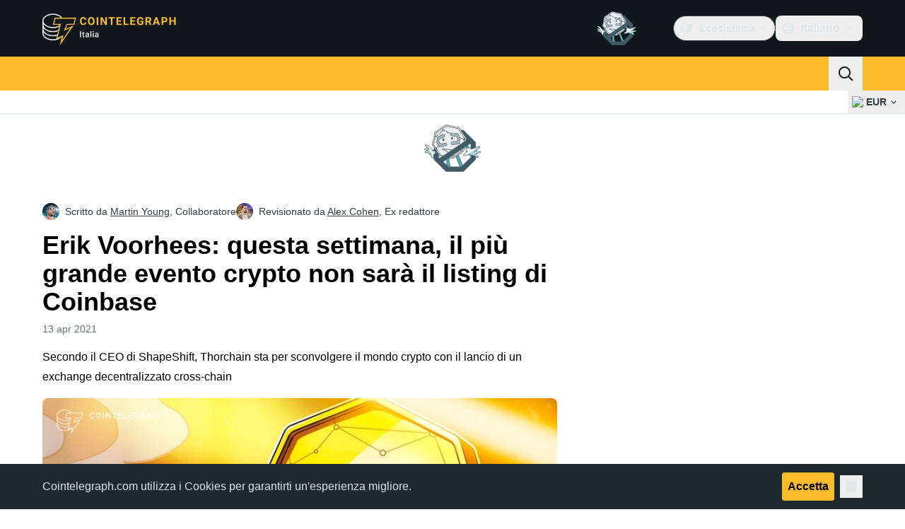

--- FILE ---
content_type: text/javascript; charset=utf-8
request_url: https://it.cointelegraph.com/_duck/ducklings/C69A0pwv.js
body_size: -498
content:
import{d as l,au as c,av as d,c as n,o as a,at as f,aw as u,a8 as _,F as r,a9 as b}from"./BQPnIqZ_.js";try{let e=typeof window<"u"?window:typeof global<"u"?global:typeof globalThis<"u"?globalThis:typeof self<"u"?self:{},t=new e.Error().stack;t&&(e._sentryDebugIds=e._sentryDebugIds||{},e._sentryDebugIds[t]="02c89ecf-394e-42b2-b365-ef0584a816b8",e._sentryDebugIdIdentifier="sentry-dbid-02c89ecf-394e-42b2-b365-ef0584a816b8")}catch{}const g={class:"flex justify-center tablet:justify-start","data-testid":"mobile-menu-socials"},m=["href","data-testid"],w=l({__name:"TouchSocials",async setup(e){let t,o;const i=([t,o]=c(()=>d()),t=await t,o(),t);return(y,p)=>(a(),n("div",g,[(a(!0),n(f,null,u(r(i).socialsFooter,s=>(a(),n("a",{key:s.icon,class:"inline-flex rounded-lg p-2 hover:bg-ct-ds-bg-1 hover:text-ct-ds-accent-primary-default",href:s.url,target:"_blank",rel:"nofollow","data-testid":`mobile-menu-socials-${s.icon}`},[_(r(b),{name:`logo-${s.icon}`,size:"24"},null,8,["name"])],8,m))),128))]))}});export{w as _};
